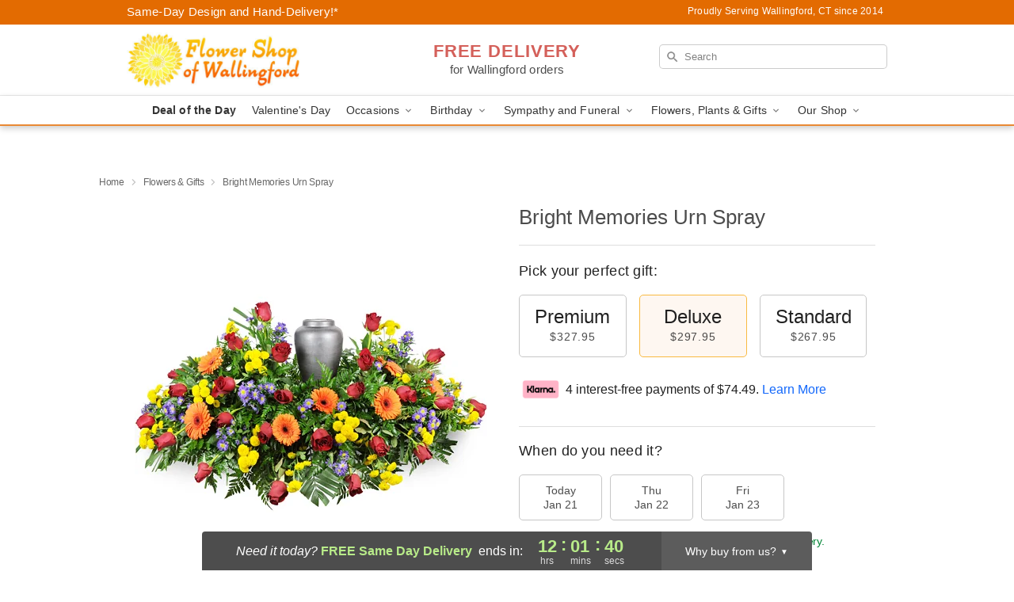

--- FILE ---
content_type: text/html; charset=UTF-8
request_url: https://www.flowershopofwallingford.com/storefronts/datesClosed?fcplus=0
body_size: 819
content:
{"no_delivery_dates":["2026-01-04","2026-01-11","2026-01-18","2026-01-25","2026-02-01","2026-02-08","2026-02-15","2026-02-22","2026-03-01","2026-03-08","2026-03-15","2026-03-22","2026-03-29","2026-04-05","2026-04-12","2026-04-19","2026-04-26"],"no_pickup_dates":["2026-01-01","2026-01-02","2026-01-03","2026-01-04","2026-01-05","2026-01-06","2026-01-07","2026-01-08","2026-01-09","2026-01-10","2026-01-11","2026-01-12","2026-01-13","2026-01-14","2026-01-15","2026-01-16","2026-01-17","2026-01-18","2026-01-19","2026-01-20","2026-01-21","2026-01-22","2026-01-23","2026-01-24","2026-01-25","2026-01-26","2026-01-27","2026-01-28","2026-01-29","2026-01-30","2026-01-31","2026-02-01","2026-02-02","2026-02-03","2026-02-04","2026-02-05","2026-02-06","2026-02-07","2026-02-08","2026-02-09","2026-02-10","2026-02-11","2026-02-12","2026-02-13","2026-02-14","2026-02-15","2026-02-16","2026-02-17","2026-02-18","2026-02-19","2026-02-20","2026-02-21","2026-02-22","2026-02-23","2026-02-24","2026-02-25","2026-02-26","2026-02-27","2026-02-28","2026-03-01","2026-03-02","2026-03-03","2026-03-04","2026-03-05","2026-03-06","2026-03-07","2026-03-08","2026-03-09","2026-03-10","2026-03-11","2026-03-12","2026-03-13","2026-03-14","2026-03-15","2026-03-16","2026-03-17","2026-03-18","2026-03-19","2026-03-20","2026-03-21","2026-03-22","2026-03-23","2026-03-24","2026-03-25","2026-03-26","2026-03-27","2026-03-28","2026-03-29","2026-03-30","2026-03-31","2026-04-01","2026-04-02","2026-04-03","2026-04-04","2026-04-05","2026-04-06","2026-04-07","2026-04-08","2026-04-09","2026-04-10","2026-04-11","2026-04-12","2026-04-13","2026-04-14","2026-04-15","2026-04-16","2026-04-17","2026-04-18","2026-04-19","2026-04-20","2026-04-21","2026-04-22","2026-04-23","2026-04-24","2026-04-25","2026-04-26","2026-04-27","2026-04-28","2026-04-29"],"delivery_cutoff_difference":{"y":0,"m":0,"d":0,"h":12,"i":1,"s":42,"f":0.983033,"weekday":0,"weekday_behavior":0,"first_last_day_of":0,"invert":1,"days":0,"special_type":0,"special_amount":0,"have_weekday_relative":0,"have_special_relative":0},"pickup_cutoff_difference":{"y":0,"m":0,"d":0,"h":12,"i":1,"s":42,"f":0.983033,"weekday":0,"weekday_behavior":0,"first_last_day_of":0,"invert":1,"days":0,"special_type":0,"special_amount":0,"have_weekday_relative":0,"have_special_relative":0},"pickup_cutoff":"2:00 PM EDT","delivery_cutoff":"2:00 PM EDT","delivery_today":true,"pickup_today":false,"pickup_disabled":true,"delivery_disabled":false,"delivery_cutoff_diff_next":{"y":0,"m":0,"d":1,"h":12,"i":1,"s":42,"f":0.979135,"weekday":0,"weekday_behavior":0,"first_last_day_of":0,"invert":1,"days":1,"special_type":0,"special_amount":0,"have_weekday_relative":0,"have_special_relative":0},"delivery_next_100hr":true}